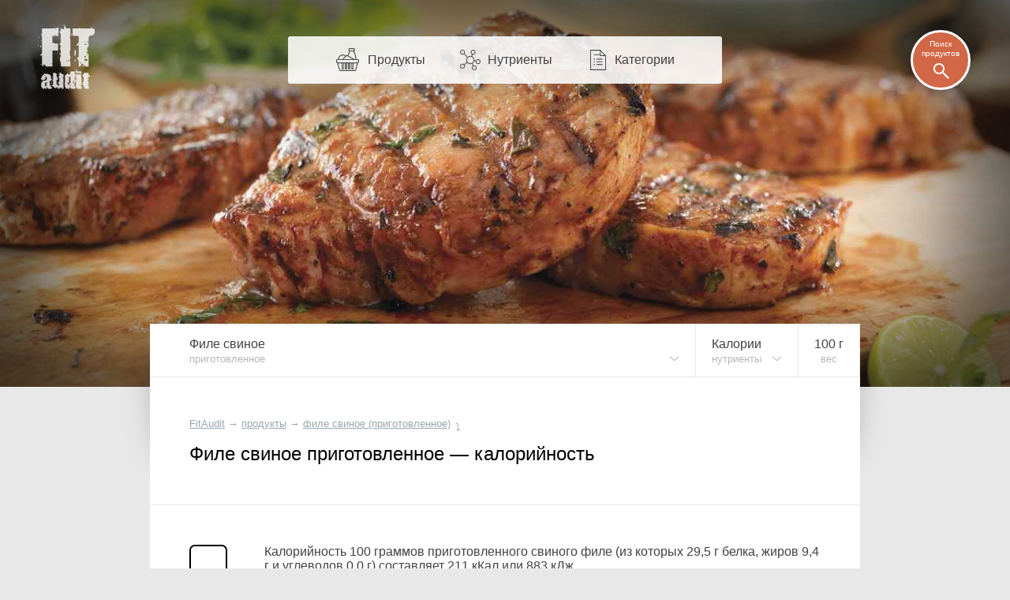

--- FILE ---
content_type: text/html; charset=UTF-8
request_url: https://fitaudit.ru/food/127136/calories
body_size: 16810
content:
<!DOCTYPE HTML>
<html lang="ru">

    <head>

        

        <title>
	    Филе свиное приготовленное — калорийность (сколько калорий в 100 граммах)
	
	
</title>
        <meta name="description" content="	Калорийность 100 граммов приготовленного свиного филе
	(из которых 29,5 г белка,
	жиров 9,4 г и
	углеводов 0,0 г)
	составляет 211 кКал
	или 883 кДж.
">
        <meta charset="utf-8" />
        <meta name="viewport" content="width=device-width, initial-scale=1, user-scalable=no" />

        <link rel="icon" href="https://fitaudit.ru/favicon.ico" type="image/x-icon">
        <link rel="stylesheet" href="https://fitaudit.ru/css/main.css?v=1551904730"/>

        
        <script defer src="https://ajax.googleapis.com/ajax/libs/jquery/1/jquery.min.js"></script>

        
        <script defer type="text/javascript" src="https://fitaudit.ru/js/parallax.min.js"></script>
        
        
        <meta name="csrf-token" id="csrf-token" content="1gcmVrmXtjSZ4o4EP4RFvdU2r9mfjmcENafBXHQ8">
        
        

        <script>
            var lang = 'ru',
            foodPath = 'https://fitaudit.ru/food'
        </script>
        

        
        <script defer src="https://cdn.jsdelivr.net/jquery.formstyler/1.7.8/jquery.formstyler.min.js"></script>

        
        <script defer src="https://fitaudit.ru/js/jquery-ui.min.js"></script>
        
        
        <script defer src="https://fitaudit.ru/js/jquery.ui.touch-punch.min.js"></script>
        
        

        
        <script defer src="https://cdnjs.cloudflare.com/ajax/libs/typeahead.js/0.11.1/typeahead.bundle.min.js"></script>

        
        

        	<link hreflang="ru" rel="alternate" href="https://fitaudit.ru/food/127136/calories" />
<link hreflang="en" rel="alternate" href="https://fitaudit.com/food/127136/calories" />      


        
        
        
        
        
        
        
        
        
        
        
        

        
        


        

    </head>

    <body id="body">

        
        
        <!-- Yandex.Metrika counter -->
<script type="text/javascript">
    (function (d, w, c) {
        (w[c] = w[c] || []).push(function() {
            try {
                w.yaCounter43888129 = new Ya.Metrika({
                    id:43888129,
                    clickmap:true,
                    trackLinks:true,
                    accurateTrackBounce:true,
                    webvisor:true
                });
            } catch(e) { }
        });

        var n = d.getElementsByTagName("script")[0],
            s = d.createElement("script"),
            f = function () { n.parentNode.insertBefore(s, n); };
        s.type = "text/javascript";
        s.async = true;
        s.src = "https://mc.yandex.ru/metrika/watch.js";

        if (w.opera == "[object Opera]") {
            d.addEventListener("DOMContentLoaded", f, false);
        } else { f(); }
    })(document, window, "yandex_metrika_callbacks");
</script>
<noscript><div><img src="https://mc.yandex.ru/watch/43888129" style="position:absolute; left:-9999px;" alt="" /></div></noscript>
<!-- /Yandex.Metrika counter -->





        
        <script>objAdvertResponsive = {}</script>

        
        <div id="pr__mask"></div>

        
	<svg xmlns="http://www.w3.org/2000/svg" width="0" height="0" display="none">
	<symbol id="nrg-velo" viewBox="0 0 24 24">
		<path d="M 15 2 C 13.895431 2 13 2.8954305 13 4 C 13 5.1045695 13.895431 6 15 6 C 16.104569 6 17 5.1045695 17 4 C 17 2.8954305 16.104569 2 15 2 z M 12.09375 6 C 11.29375 6 10.7125 6.6 7.8125 9.5 C 6.7125 10.6 6.80625 11.9875 7.90625 12.6875 L 11 14.5 L 11 19 L 13 19 L 13 14.40625 C 13 13.884028 12.724101 13.317851 12.40625 13 L 11.28125 11.875 L 13.5 9.90625 L 15 11.5 C 15.3 11.9 15.8125 12.09375 16.3125 12.09375 L 20 12.09375 L 20 10.09375 L 16.90625 10.09375 L 16.90625 10 C 16.60625 10 16.4125 9.8875 16.3125 9.6875 C 13.8125 6.5875 13.39375 6 12.59375 6 L 12.09375 6 z M 6 14 C 3.8 14 2 15.8 2 18 C 2 20.2 3.8 22 6 22 C 8.2 22 10 20.2 10 18 C 10 15.8 8.2 14 6 14 z M 18 14 C 15.8 14 14 15.8 14 18 C 14 20.2 15.8 22 18 22 C 20.2 22 22 20.2 22 18 C 22 15.8 20.2 14 18 14 z M 6 15.59375 C 7.3 15.59375 8.40625 16.7 8.40625 18 C 8.40625 19.3 7.3 20.40625 6 20.40625 C 4.7 20.40625 3.59375 19.3 3.59375 18 C 3.59375 16.7 4.7 15.59375 6 15.59375 z M 18 15.59375 C 19.3 15.59375 20.40625 16.7 20.40625 18 C 20.40625 19.3 19.3 20.40625 18 20.40625 C 16.7 20.40625 15.59375 19.3 15.59375 18 C 15.59375 16.7 16.7 15.59375 18 15.59375 z"></path>
	</symbol>
</svg>
<svg xmlns="http://www.w3.org/2000/svg" width="0" height="0" display="none">
	<symbol id="nrg-swim" viewBox="0 0 24 24">
		<path d="M 18.5 6 C 17.119288 6 16 7.1192881 16 8.5 C 16 9.8807119 17.119288 11 18.5 11 C 19.880712 11 21 9.8807119 21 8.5 C 21 7.1192881 19.880712 6 18.5 6 z M 10.5625 6.625 C 10.028295 6.6182195 9.4880035 6.7601369 9 7.03125 L 5.5 9.15625 L 6.5 10.84375 L 10 8.75 L 10 8.78125 C 10.498657 8.5042181 11.0165 8.6053333 11.3125 9 L 11.3125 9.03125 C 11.727461 9.5593821 11.898157 9.7679717 12.34375 10.34375 L 6 14 C 6 14 6.8 15 8.5 15 C 11 15 11.4 13 17 13 L 15.59375 11.28125 C 15.59375 11.28125 14.013787 9.223331 12.90625 7.8125 C 12.897132 7.8003432 12.884274 7.7932208 12.875 7.78125 C 12.424503 7.1997731 11.775459 6.8180559 11.09375 6.6875 C 10.919814 6.6541891 10.740568 6.6272602 10.5625 6.625 z M 16.5 15 C 14.8 15 13.39375 15.49375 12.09375 16.09375 C 10.89375 16.59375 9.8 17 8.5 17 C 6.5 17 3.3 15.8125 2 15.3125 L 2 17.40625 C 3.7 18.10625 6.4 19 8.5 19 C 10.2 19 11.5125 18.50625 12.8125 17.90625 C 14.0125 17.40625 15.1 17 16.5 17 C 18.3 17 20.9 18.09375 22 18.59375 L 22 16.40625 C 20.6 15.80625 18.3 15 16.5 15 z"></path>
	</symbol>
</svg>
<svg xmlns="http://www.w3.org/2000/svg" width="0" height="0" display="none">
	<symbol id="nrg-run" viewBox="0 0 24 24">
		<path d="M 17 2 C 15.895431 2 15 2.8954305 15 4 C 15 5.1045695 15.895431 6 17 6 C 18.104569 6 19 5.1045695 19 4 C 19 2.8954305 18.104569 2 17 2 z M 10.875 5.21875 C 10.492665 5.254422 10.147111 5.3474057 9.84375 5.46875 L 9.78125 5.5 L 9.71875 5.53125 C 8.6783947 6.0987165 6.5625 7.09375 6.5625 7.09375 L 7.4375 8.90625 C 7.4375 8.90625 9.3829915 7.9766514 10.5625 7.34375 C 10.955779 7.1864386 11.163914 7.1468158 11.34375 7.21875 L 11.375 7.25 L 11.40625 7.25 L 12.375 7.53125 L 10.3125 11.1875 C 9.8125 12.0875 10.0125 13.20625 10.8125 13.90625 L 13.78125 16.03125 C 13.998633 16.314258 14.08125 16.65 13.90625 17 L 12 22 L 14.09375 22 L 15.8125 17.6875 C 16.2125 16.5875 15.99375 15.3 15.09375 14.5 L 13.375 12.78125 L 15.125 9.65625 L 15.46875 10.40625 L 15.5 10.4375 C 15.97814 11.501742 17.069038 12.09375 18.1875 12.09375 L 21.09375 12.09375 L 21.09375 10.09375 L 18.1875 10.09375 C 17.720833 10.09375 17.444971 9.9028492 17.3125 9.59375 L 17.28125 9.5625 L 16.5 7.96875 L 16.5 7.9375 C 16.210557 7.3586146 15.735135 6.8831927 15.15625 6.59375 L 15.125 6.59375 L 13.4375 5.78125 L 13.375 5.75 L 13.28125 5.75 L 12.0625 5.375 L 12 5.34375 L 12 5.375 C 11.611303 5.2319034 11.237554 5.1849234 10.875 5.21875 z M 9.59375 14.1875 L 9.3125 14.5625 C 9.0953376 14.833953 8.7666667 15 8.5 15 L 4 15 L 4 17 L 8.5 17 C 9.4333333 17 10.292162 16.541047 10.875 15.8125 L 10.90625 15.8125 L 11.1875 15.40625 L 9.59375 14.1875 z"></path>
	</symbol>
</svg>
<svg xmlns="http://www.w3.org/2000/svg" width="0" height="0" display="none">
	<symbol id="nrg-sleep" viewBox="0 0 24 24">
		<path d="M 3 2 L 3 4 L 9.125 4 L 3 11 L 3 13 L 12 13 L 12 11 L 5.875 11 L 12 4 L 12 2 L 3 2 z M 14 8 L 14 10 L 18.1875 10 L 14 15 L 14 17 L 21 17 L 21 15 L 16.84375 15 L 21 10 L 21 8 L 14 8 z M 6 15 L 6 17 L 9.03125 17 L 6 20 L 6 22 L 12 22 L 12 20 L 9.03125 20 L 12 17 L 12 15 L 6 15 z"></path>
	</symbol>
</svg>
<svg xmlns="http://www.w3.org/2000/svg" width="0" height="0" display="none">
	<symbol id="nrg-meditation" viewBox="0 0 24 24">
		<path d="M 11.59375 2 C 9.09375 2 6.8 3.0125 5 4.8125 C 3.1 6.7125 2 9.2 2 12 C 2 17.5 6.2875 22 11.6875 22 L 12 22 C 17.5 22 22 17.5 22 12 C 22 6.5 17.5 2 12 2 L 11.59375 2 z M 11.6875 4 C 13.8875 4 17 5.2 17 8 C 17 10.6 15 11.8 12.5 12 C 10.5 12.1 8.59375 13.1125 7.59375 14.8125 C 6.79375 16.2125 6.8875 17.49375 7.1875 18.59375 C 5.2875 17.09375 4 14.7 4 12 C 4 9.8 4.80625 7.6875 6.40625 6.1875 C 7.80625 4.7875 9.5875 4 11.6875 4 z M 12 6 C 10.895431 6 10 6.8954305 10 8 C 10 9.1045695 10.895431 10 12 10 C 13.104569 10 14 9.1045695 14 8 C 14 6.8954305 13.104569 6 12 6 z M 12 15 C 13.1 15 14 15.9 14 17 C 14 18.1 13.1 19 12 19 C 10.9 19 10 18.1 10 17 C 10 15.9 10.9 15 12 15 z"></path>
	</symbol>
</svg>
<svg xmlns="http://www.w3.org/2000/svg" width="0" height="0" display="none">
	<symbol id="nrg-rest" viewBox="0 0 24 24">
		<path d="M 11 2 L 7.625 9 L 10 9 L 10 17 L 11.75 17 L 12 16.84375 L 12 9 L 14.375 9 L 11 2 z M 9.40625 3.0625 L 2 7 L 6.4375 9 L 9.40625 3.0625 z M 12.59375 3.0625 L 15.5625 9 L 20 7 L 12.59375 3.0625 z M 20.5 13.125 L 11.75 18 L 2 18 L 2 20 L 4 20 L 4 22 L 6 22 L 6 20 L 18 20 L 18 22 L 20 22 L 20 20 L 22 20 L 22 18 L 20.9375 18 L 20.25 15.5625 L 21.5 14.875 L 20.5 13.125 z M 18.4375 16.5625 L 18.875 18 L 15.84375 18 L 18.4375 16.5625 z"></path>
	</symbol>
</svg>
<svg xmlns="http://www.w3.org/2000/svg" width="0" height="0" display="none">
	<symbol id="nrg-reading" viewBox="0 0 24 24">
		<path d="M20.09,4.786C19.084,4.268,17.818,4,16.444,4s-2.639,0.268-3.646,0.786C12.491,4.944,12.267,5.204,12,5.429 c-0.267-0.224-0.491-0.485-0.799-0.643C10.195,4.268,8.929,4,7.556,4S4.916,4.268,3.91,4.786C2.903,5.303,2,6.177,2,7.429v11.429V20 h1.111H10c0,0.552,0.895,1,2,1s2-0.448,2-1h6.889H22v-1.143V7.429C22,6.177,21.097,5.303,20.09,4.786z M7.515,17.132 c-1.406,0-2.654,0.329-3.515,0.852V7.218C4,7.213,4.095,6.897,4.732,6.56C5.37,6.223,6.386,5.979,7.515,5.979 S9.66,6.223,10.297,6.56c0.637,0.337,0.732,0.653,0.732,0.658v10.766C10.169,17.461,8.921,17.132,7.515,17.132z M20.008,18.047 c-0.86-0.526-2.107-0.856-3.512-0.856s-2.652,0.331-3.512,0.856V7.225c0-0.006,0.095-0.323,0.732-0.662 c0.637-0.339,1.652-0.584,2.78-0.584s2.143,0.245,2.78,0.584c0.637,0.339,0.732,0.656,0.732,0.662V18.047z"></path>
	</symbol>
</svg>
<svg xmlns="http://www.w3.org/2000/svg" width="0" height="0" display="none">
	<symbol id="nrg-sex" viewBox="0 0 24 24">
		<path d="M 4.375 5.125 C 4.375 5.125 2 8.4925926 2 12.5 C 2 15.533333 4.4666667 18 7.5 18 C 9.3561231 18 11.003558 17.068125 12 15.65625 C 12.996442 17.068125 14.643877 18 16.5 18 C 19.533333 18 22 15.533333 22 12.5 C 22 8.4925926 19.625 5.125 19.625 5.125 L 17.96875 6.28125 C 17.96875 6.28125 20 9.3074074 20 12.5 C 20 14.466667 18.466667 16 16.5 16 C 14.533333 16 13 14.466667 13 12.5 C 13 11.633333 13.33775 9.9350833 13.59375 9.59375 L 12 8.40625 L 10.40625 9.59375 C 10.66225 9.9350833 11 11.633333 11 12.5 C 11 14.466667 9.4666667 16 7.5 16 C 5.5333333 16 4 14.466667 4 12.5 C 4 9.3074074 6.03125 6.28125 6.03125 6.28125 L 4.375 5.125 z M 7.5 12 C 6.6715729 12 6 12.671573 6 13.5 C 6 14.328427 6.6715729 15 7.5 15 C 8.3284271 15 9 14.328427 9 13.5 C 9 12.671573 8.3284271 12 7.5 12 z M 16.5 12 C 15.671573 12 15 12.671573 15 13.5 C 15 14.328427 15.671573 15 16.5 15 C 17.328427 15 18 14.328427 18 13.5 C 18 12.671573 17.328427 12 16.5 12 z"></path>
	</symbol>
</svg>
<svg xmlns="http://www.w3.org/2000/svg" width="0" height="0" display="none">
	<symbol id="nrg-yoga" viewBox="0 0 24 24">
		<path d="M 5.96875 5 C 4.8642415 5.0116054 3.9883946 5.9267415 4 7.03125 C 4.0116054 8.1357585 4.9267415 9.0116054 6.03125 9 C 7.1357585 8.9883946 8.0116054 8.0732585 8 6.96875 C 7.9883946 5.8642415 7.0732585 4.9883946 5.96875 5 z M 13.15625 5.65625 C 13.15625 5.65625 12.169 6.66925 11.875 7.03125 C 11.304 7.73525 9.8235 8.58925 9.5625 8.65625 C 8.8145 8.84825 8.14975 9.12 7.59375 9.5 C 6.58675 10.189 6.49275 11.65725 7.34375 12.53125 L 10.15625 15.40625 C 10.63625 15.90025 11.326 16.11275 12 15.96875 L 16.4375 12.75 L 21 10 L 20.4375 8.0625 C 19.4865 8.5565 16.336 10.437 15.25 11 L 12.21875 13.125 L 10 10.90625 C 10 10.90625 12.16175 9.787 13.34375 8.375 C 13.64275 8.018 14.625 7 14.625 7 L 13.15625 5.65625 z M 2 17 L 2 19 L 22 19 L 22 17 L 2 17 z"></path>
	</symbol>
</svg>
<svg xmlns="http://www.w3.org/2000/svg" width="0" height="0" display="none">
	<symbol id="nrg-dance" viewBox="0 0 24 24">
		<path d="M 9 2 C 7.8954305 2 7 2.8954305 7 4 C 7 5.1045695 7.8954305 6 9 6 C 10.104569 6 11 5.1045695 11 4 C 11 2.8954305 10.104569 2 9 2 z M 11.59375 6.1875 C 11.441202 6.1861395 11.278736 6.2142769 11.125 6.25 L 11.125 6.21875 L 10.96875 6.25 L 8.84375 6.625 L 8.75 6.625 L 8.6875 6.65625 C 8.1977633 6.8194956 7.7172308 7.1429038 7.375 7.65625 L 7.34375 7.6875 L 7.3125 7.71875 L 5.9375 10.21875 L 5.90625 10.21875 L 5.90625 10.25 C 5.7149497 10.632601 5.2990561 10.826874 4.8125 10.71875 L 3.0625 10.25 L 2.53125 12.15625 L 4.34375 12.65625 L 4.375 12.6875 C 5.6731796 12.975984 7.0368079 12.376609 7.65625 11.1875 L 7.6875 11.1875 C 7.691 11.1806 7.68405 11.16316 7.6875 11.15625 L 8 10.59375 L 8 13.90625 L 6.40625 16.3125 C 6.00625 16.9125 5.9875 17.5875 6.1875 18.1875 L 7.8125 22 L 9.90625 22 L 8.3125 17.8125 C 8.2125 17.5125 8.20625 17.2 8.40625 17 L 9.6875 15.0625 L 10 15 L 10 16.09375 C 10 16.915972 10.310924 17.685529 10.8125 18.3125 L 13.21875 21.3125 L 14.78125 20.0625 L 12.40625 17.09375 L 12.375 17.0625 C 12.076576 16.689471 12 16.471528 12 16.09375 L 12 14.59375 L 12 8.65625 L 12.625 9.25 L 12.65625 9.25 C 13.671863 10.120525 15.175331 10.292762 16.34375 9.5625 L 16.375 9.53125 L 16.40625 9.5 L 17.59375 8.59375 L 16.40625 7 L 15.28125 7.84375 C 14.859657 8.1072457 14.349516 8.0592595 13.96875 7.75 L 13.9375 7.75 L 12.8125 6.6875 C 12.8026 6.67759 12.79144 6.66595 12.78125 6.65625 C 12.478363 6.3679873 12.051395 6.1915815 11.59375 6.1875 z M 18 11.1875 L 18 12.0625 A 0.50005 0.50005 0 0 0 18 12.1875 L 18 13 L 18 15.25 C 17.838683 15.238477 17.677778 15.268056 17.5 15.3125 C 16.7 15.5125 16 16.20625 16 16.90625 C 16 17.60625 16.7 18.0125 17.5 17.8125 C 18.232927 17.629268 18.865077 17.013091 18.96875 16.375 A 0.50005 0.50005 0 0 0 19 16.28125 C 19.001553 16.262066 18.999476 16.237955 19 16.21875 A 0.50005 0.50005 0 0 0 19 16.1875 L 19 13.125 C 20.697779 13.553367 21 15 21 15 L 21 14 C 21 12.6 19.9 11.1875 18 11.1875 z"></path>
	</symbol>
</svg>
<svg xmlns="http://www.w3.org/2000/svg" width="0" height="0" display="none">
	<symbol id="nrg-walk" viewBox="0 0 24 24">
		<path d="M 13 2 C 11.895431 2 11 2.8954305 11 4 C 11 5.1045695 11.895431 6 13 6 C 14.104569 6 15 5.1045695 15 4 C 15 2.8954305 14.104569 2 13 2 z M 11.46875 7.03125 C 11.265471 7.0442172 11.046955 7.0741987 10.84375 7.125 L 10.8125 7.125 L 8.71875 7.75 C 7.8010465 8.012201 7.0620616 8.5944076 6.5625 9.34375 L 5.15625 11.4375 L 6.84375 12.5625 L 8.21875 10.46875 C 8.5191884 10.018092 8.7989535 9.794049 9.28125 9.65625 L 10.3125 9.34375 L 9.59375 12.6875 C 9.39375 13.3875 9.69375 14.09375 10.09375 14.59375 L 12.9375 17.71875 L 13.09375 17.90625 L 14.59375 22 L 16.6875 22 C 16.2875 21 15.30625 18.5125 14.90625 17.3125 L 12.5625 13.90625 L 12.5 13.59375 L 13.21875 10.375 L 13.5625 11.15625 C 13.5711 11.17908 13.58476 11.19623 13.59375 11.21875 C 14.010889 12.263648 14.876477 12.981023 15.84375 13.34375 L 15.875 13.34375 L 17.6875 13.9375 L 18.3125 12.0625 L 16.5625 11.46875 C 16.5448 11.46215 16.54845 11.44421 16.53125 11.4375 C 15.953953 11.212372 15.626064 10.940338 15.4375 10.4375 L 15.4375 10.40625 L 15.40625 10.375 L 14.84375 9.15625 C 14.83555 9.133607 14.8212 9.116091 14.8125 9.09375 L 14.78125 9.09375 C 14.246566 7.74912 12.8917 6.9404794 11.46875 7.03125 z M 9.1875 15.3125 L 8.3125 18.1875 L 5.3125 22 L 7.59375 22 L 9.90625 19.40625 L 10.6875 17 L 9.1875 15.3125 z"></path>
	</symbol>
</svg>
<svg xmlns="http://www.w3.org/2000/svg" width="0" height="0" display="none">
	<symbol id="nrg-football" viewBox="0 0 24 24">
		<path d="M 12 2 C 6.5 2 2 6.5 2 12 C 2 17.5 6.5 22 12 22 C 17.5 22 22 17.5 22 12 C 22 6.5 17.5 2 12 2 z M 9.0625 4.5625 L 12 5.8125 L 14.9375 4.5625 C 16.16314 5.0521317 17.251109 5.8213421 18.09375 6.8125 C 18.098905 6.8185639 18.088612 6.8376707 18.09375 6.84375 L 17.90625 10.09375 L 19.96875 12.46875 C 19.888024 13.835539 19.46893 15.118354 18.78125 16.21875 L 15.59375 17 L 14 19.71875 C 13.356768 19.886897 12.694028 20 12 20 C 11.305972 20 10.643232 19.886897 10 19.71875 L 8.40625 17 L 5.21875 16.21875 C 4.5310697 15.118354 4.111976 13.835539 4.03125 12.46875 L 6.09375 10.09375 L 5.90625 6.8125 C 6.7488912 5.8213421 7.8368605 5.0521317 9.0625 4.5625 z M 12 8.1875 L 8 11.09375 L 9.59375 15.8125 L 14.40625 15.8125 L 16 11.09375 L 12 8.1875 z"></path>
	</symbol>
</svg>
<svg xmlns="http://www.w3.org/2000/svg" width="0" height="0" display="none">
	<symbol id="nrg-press" viewBox="0 0 24 24">
		<path d="M 3.9375 6 C 2.8335933 6.0382599 1.9617401 6.9585933 2 8.0625 C 2.0382599 9.1664067 2.9585933 10.03826 4.0625 10 C 5.1664067 9.9617401 6.0382599 9.0414067 6 7.9375 C 5.9617401 6.8335933 5.0414067 5.9617401 3.9375 6 z M 8.25 8.34375 C 7.527 8.3485312 6.91025 8.76525 6.5 9.65625 C 5.904 10.94925 6.3645 12.46775 6.1875 14.34375 C 6.1635 14.59375 4 18 4 18 L 6 18 C 6 18 7.87 15.483 8 15 L 8.125 12.15625 C 8.125 12.15625 14.493 14.765 15 15 C 16.727 15.8 21 18 21 18 L 22 16 L 15 12 C 15 12 14.428 10.30775 9 8.46875 C 8.74125 8.38125 8.491 8.3421563 8.25 8.34375 z M 2 19 L 2 21 L 22 21 L 22 19 L 2 19 z"></path>
	</symbol>
</svg>
<svg xmlns="http://www.w3.org/2000/svg" width="0" height="0" display="none">
	<symbol id="nrg-power" viewBox="0 0 24 24">
		<path d="M 4.9375 2 L 1.96875 2.5 L 3.15625 9.375 L 6.09375 8.875 L 5.59375 5.84375 C 6.0029181 5.7245824 6.4622246 5.6130994 7 5.5 L 7 7.09375 C 7 8.94375 7.7071527 10.707153 9 12 L 10 15.40625 L 8.03125 19 C 7.9874038 19.030482 7.9500962 19.071827 7.90625 19.09375 L 3.1875 22 L 6.90625 22 L 8.90625 20.6875 C 9.10625 20.5875 9.3 20.3875 9.5 20.1875 L 11.59375 17.8125 L 12.09375 17.59375 C 13.19375 17.19375 14.30625 17.19375 15.40625 17.59375 C 15.80625 17.69375 16.09375 18.1 16.09375 18.5 L 16.09375 22 L 18.09375 22 L 18.09375 18.59375 C 18.09375 17.29375 17.29375 16.2125 16.09375 15.8125 L 14.46875 15.25 L 15.25 11.71875 C 16.378764 10.456148 17 8.8168269 17 7.09375 L 17 5.5 C 17.507572 5.6067473 17.950618 5.6997591 18.34375 5.8125 L 17.84375 8.875 L 20.78125 9.40625 L 21.96875 2.5 L 19 2 L 18.53125 4.84375 C 17.036706 4.4173804 14.833772 4 12 4 C 9.1209756 4 6.900809 4.4423772 5.40625 4.875 L 4.9375 2 z M 12 5 C 13.112654 5 14.097946 5.0809062 15 5.1875 A 1.0001 1.0001 0 0 0 15 5.40625 L 15 7.09375 C 15 8.44375 14.500903 9.6865973 13.59375 10.59375 L 13.1875 11 L 10.8125 11 L 10.40625 10.59375 C 9.4990973 9.6865973 9 8.44375 9 7.09375 L 9 5.40625 A 1.0001 1.0001 0 0 0 9 5.1875 C 9.9020537 5.0809062 10.887346 5 12 5 z M 12 6 C 10.895431 6 10 6.8954305 10 8 C 10 9.1045695 10.895431 10 12 10 C 13.104569 10 14 9.1045695 14 8 C 14 6.8954305 13.104569 6 12 6 z"></path>
	</symbol>
</svg>
<svg xmlns="http://www.w3.org/2000/svg" width="0" height="0" display="none">
	<symbol id="nrg-jump" viewBox="0 0 24 24">
		<path d="M2.443,18c4.023,0,4.587-7,6.182-7c-0.212,2.759,0.731,3.089,0.731,4.55c0,1.108-1.102,1.084-1.102,2.309 c0,3.32-1.251,2.828-1.251,3.37c0,0.638,0.42,0.77,0.797,0.77c1.325,0,1.726-2.492,1.932-3.832c0.245-1.594,3.393-2.17,3.841-6.365 c0,0,1.273,1.178,3.346-0.022c0.362-1.481,1.514-2.041,1.514-2.041c-1.284,1.185-0.244,2.554-1.384,3.209 c-0.512,0.294-0.568,1.055-0.05,1.055s1.167-0.38,1.437-0.896c0.389-0.742,0.123-1.152,1.017-2.232 c1.458-1.762,0.786-3.918,1.74-3.846c0.548,0.609,1.586,0.279,1.586,0.279l1.05,0.147c0,0,0.26-0.571,0.096-0.846 c-0.536-0.901-0.634-2.026-2.842-2.959c-0.394-1.119-1.366-1.613-1.366-1.613s-0.336,0.736-0.23,1.284 c0.098,0.505,0.539,1.025,0.539,1.025S19.355,7,18.236,7c-1.317,0-3.284-3-6.246-3C5.791,4,4.943,15.483,2.86,16.64 C1.573,17.355,0,15.819,0,15.819S0.677,18,2.443,18z"></path>
	</symbol>
</svg>





	<noscript>
	<style>
		/* Работает с отключенным js */
		#fixmixed {
			z-index: -1;
			position: relative;
			/**/
			background: url(/img/bgfood/127136.jpg) 50% 50% #606060;
			/**/
			background-position-y: calc(50% - 35px);
			background-position-y: -moz-calc(50% - 35px);
			background-position-y: -webkit-calc(50% - 35px);
			/**/
			-webkit-background-size: cover; /*100% auto;*/
			-moz-background-size: cover; /*100% auto;*/
			-o-background-size: cover; /*100% auto;*/
			background-size: cover; /*100% auto;*/
			/**/
			/*box-shadow: inset 0 0 193px 82px rgba(0, 0, 0, 0.8);
			-webkit-box-shadow: inset 0 0 193px 82px rgba(0, 0, 0, 0.8);
			-moz-box-shadow: inset 0 0 193px 82px rgba(0, 0, 0, 0.8);*/
			/*
			position: absolute;
		    top: 0;
		    right: 0;
		    left: 0;
		    */
		}
		/*
		@media  only screen and (max-width: 1400px) {
			#fixmixed {
				box-shadow: inset 0 0 160px 55px rgba(0, 0, 0, 0.8);
				-webkit-box-shadow: inset 0 0 160px 55px rgba(0, 0, 0, 0.8);
				-moz-box-shadow: inset 0 0 160px 55px rgba(0, 0, 0, 0.8);
			}
		}
		@media  only screen and (max-width: 900px) {
			#fixmixed {
				box-shadow: inset 0 0 160px 45px rgba(0, 0, 0, 0.8);
				-webkit-box-shadow: inset 0 0 160px 45px rgba(0, 0, 0, 0.8);
				-moz-box-shadow: inset 0 0 160px 45px rgba(0, 0, 0, 0.8);
			}
		}
		@media  only screen and (max-width: 450px) {
			#fixmixed {
				box-shadow: inset 0 0 130px 20px rgba(0, 0, 0, 0.8);
				-webkit-box-shadow: inset 0 0 130px 20px rgba(0, 0, 0, 0.8);
				-moz-box-shadow: inset 0 0 130px 20px rgba(0, 0, 0, 0.8);
			}
		}*/
	</style>
</noscript>


<div id="fixmixed" class="" data-parallax="scroll" data-speed="0.5" data-image-src="/img/bgfood/127136.jpg">
</div>

	<header id="mhead">

	<a href="/" class="mhead__logo">
	</a>

	<ul class="mhead__mn pr__arrow_down_right">
		<li class="mhead__limenu"><span class="mhead__mn_icnmenu">Меню</span></li>

		<li><a href="https://fitaudit.ru/food" class="mhead__mn_icnfood">Продукты</a></li>
		<li><a href="https://fitaudit.ru/nutrients" class="mhead__mn_icnnutr">Нутриенты</a></li>
		<li><a href="https://fitaudit.ru/categories" class="mhead__mn_icnctgr">Категории</a></li>
	</ul>

	<div class="mhead__find js__th_form__show">
		<span class="mhead__find_desc">Поиск продуктов</span>
	</div>

	<form class="th_form" role="search" method="get" action="https://fitaudit.ru/search">
	<input id="js__th_search" type="search" name="query" class="th_search" placeholder="Поиск продуктов" autocomplete="off">
	<input class="" type="submit" value="Find" style="display:none;">
	<div class="th_form__close js__th_form__close"></div>

	

</form>
	
</header>
	<noscript>
	<style>
		/* Работает с отключенным js */
		/* (отображение скрытых меню) */
		#flhead .flhead_item__filled:hover .flhead_submenu {
			display: block;
		}
	</style>
</noscript>








<nav id="flhead" class="pr__cwrap">
	<ul class="flhead_items">
		



		
		
		<li class="flhead_item  flhead_item__food  flhead_item__filled  pr__brd_r  pr__ind_c_left  flhead_item__indent_r"  style="background-image: url(/img/flist/127136.jpg);">
			
			<div class="flhead_item__content">
				<div>Филе свиное</div>
									<div class="pr__note">приготовленное</div>
							</div>

			
			<ul class="flhead_submenu">
				
																					<li>
							<a href="https://fitaudit.ru/food/102585/calories"
							class="flhead_submenu__food_item  flhead_item__food_imged  pr__ind_c_left  flhead_item__indent_r"
							style="background-image: url(/img/flist/102585.jpg);">
								<div class="flhead_submenu__food_item_content">
									<div>Курица</div>
																			<div class="pr__note">жареная</div>
																	</div>
							</a>
						</li>
																										<li>
							<a href="https://fitaudit.ru/food/102588/calories"
							class="flhead_submenu__food_item  flhead_item__food_imged  pr__ind_c_left  flhead_item__indent_r"
							style="background-image: url(/img/flist/102588.jpg);">
								<div class="flhead_submenu__food_item_content">
									<div>Курица</div>
																			<div class="pr__note">запечённая</div>
																	</div>
							</a>
						</li>
																										<li>
							<a href="https://fitaudit.ru/food/102591/calories"
							class="flhead_submenu__food_item  flhead_item__food_imged  pr__ind_c_left  flhead_item__indent_r"
							style="background-image: url(/img/flist/102591.jpg);">
								<div class="flhead_submenu__food_item_content">
									<div>Курица</div>
																			<div class="pr__note">варёная или тушёная</div>
																	</div>
							</a>
						</li>
																										<li>
							<a href="https://fitaudit.ru/food/102582/calories"
							class="flhead_submenu__food_item  flhead_item__food_imged  pr__ind_c_left  flhead_item__indent_r"
							style="background-image: url(/img/flist/102582.jpg);">
								<div class="flhead_submenu__food_item_content">
									<div>Курица</div>
																			<div class="pr__note">сырое куриное мясо</div>
																	</div>
							</a>
						</li>
																											
								<li>
					<a href="https://fitaudit.ru/food#pkrw"
					class="flhead_submenu__food_item  flhead_item__food_imged  pr__ind_c_left  flhead_item__indent_r  flhead_submenu__food_item_sub_cat
					 flhead_submenu__food_item_sub_cat_first ">
						<div class="flhead_submenu__food_item_content">
							<div>← Свинина</div>
													</div>
					</a>
				</li>
								<li>
					<a href="https://fitaudit.ru/food#pkck"
					class="flhead_submenu__food_item  flhead_item__food_imged  pr__ind_c_left  flhead_item__indent_r  flhead_submenu__food_item_sub_cat
					">
						<div class="flhead_submenu__food_item_content">
							<div>← Свинина</div>
													</div>
					</a>
				</li>
								<li>
					<a href="https://fitaudit.ru/food"
					class="flhead_submenu__food_item  flhead_item__food_imged  pr__ind_c_left  flhead_item__indent_r  flhead_submenu__food_item_sub_cat">
						<div class="flhead_submenu__food_item_content">
							<div>← Все продукты</div>
						</div>
					</a>
				</li>

																																																													<li>
							<a href="https://fitaudit.ru/food/102445/calories"
							class="flhead_submenu__food_item  flhead_item__food_imged  pr__ind_c_left  flhead_item__indent_r  flhead_submenu__food_item_sub_food
							 flhead_submenu__food_item_sub_food_first "
							style="background-image: url(/img/flist/102445.jpg);">
								<div class="flhead_submenu__food_item_content">
									<div>Куриный фарш</div>
																			<div class="pr__note">сырой</div>
																	</div>
							</a>
						</li>
																												
			</ul>
		</li>



		<li class="flhead_item  flhead_item__chem  flhead_item__filled  pr__brd_r  flhead_item__indent_c">
			
			<div class="flhead_item__content">
									Калории								<div class="pr__note">нутриенты</div>
			</div>

			<ul class="flhead_submenu"> 														    						<li>
				    									<a class="flhead_submenu__item  flhead_item__indent_c"
								href="https://fitaudit.ru/food/127136">
								Состав, пищевая ценность
							</a>
						</li>
																				<li>
														<div class="flhead_submenu__item  flhead_item__indent_c">
								Калории
							</div>
						</li>
																			    						<li>
				    									<a class="flhead_submenu__item  flhead_item__indent_c"
								href="https://fitaudit.ru/food/127136/vitamins">
								Витамины
							</a>
						</li>
																			    						<li>
				    									<a class="flhead_submenu__item  flhead_item__indent_c"
								href="https://fitaudit.ru/food/127136/amino">
								Аминокислоты
							</a>
						</li>
																			    						<li>
				    									<a class="flhead_submenu__item  flhead_item__indent_c"
								href="https://fitaudit.ru/food/127136/minerals">
								Минералы
							</a>
						</li>
																			    						<li>
				    									<a class="flhead_submenu__item  flhead_item__indent_c"
								href="https://fitaudit.ru/food/127136/protein">
								Белки
							</a>
						</li>
																			    						<li>
				    									<a class="flhead_submenu__item  flhead_item__indent_c"
								href="https://fitaudit.ru/food/127136/fat">
								Жиры
							</a>
						</li>
																			    						<li>
				    									<a class="flhead_submenu__item  flhead_item__indent_c"
								href="https://fitaudit.ru/food/127136/carbohydrate">
								Углеводы
							</a>
						</li>
												</ul>

		</li>
		





		





		





				<li class="flhead_item  flhead_item__msr  pr__brd_r">
			<a href="#msr" class="flhead_item__content  js_modal__open  flhead_item__indent_c">
				<span class="js_msr">100</span> г				<div class="pr__note">вес</div>
			</a>
		</li>
		



	</ul>
</nav>
	<main id="cbox" class="cbox__shortshadow pr__wide_top_shadow pr__cwrap">
		<article>
			<header class="pr__brick pr__ind_c pr__brd_b">

					<ul id="bread-crumbs" itemscope="" itemtype="http://schema.org/BreadcrumbList">

	 <li 	 itemprop="itemListElement" itemscope="" itemtype="http://schema.org/ListItem">
		<a href="https://fitaudit.ru" itemprop="url">
			<span itemprop="name">FitAudit</span
		></a>
		<meta itemprop="position" content="1">
				→
			</li

	 ><li 	 itemprop="itemListElement" itemscope="" itemtype="http://schema.org/ListItem">
		<a href="https://fitaudit.ru/food" itemprop="url">
			<span itemprop="name">продукты</span
		></a>
		<meta itemprop="position" content="2">
				→
			</li

	 ><li 	 itemprop="itemListElement" itemscope="" itemtype="http://schema.org/ListItem">
		<a href="https://fitaudit.ru/food/127136" itemprop="url">
			<span itemprop="name">филе свиное (приготовленное)</span
		></a>
		<meta itemprop="position" content="3">
				<span class="bcrumbs_arrow_down">⤵</span> 
		
		
			</li
	>
</ul>
										<h1>Филе свиное приготовленное — калорийность</h1>
					
					
					

					


				
			</header>
			<section>
				<p id="cal_bx" class="pr__brick pr__ind_c pr__brd_b pr__ind_endline">
	<span class="cal_bx__wrap">

		Калорийность <span class="js_msr">100</span> граммов приготовленного свиного филе
	(из которых <span class="js__msr_cc" data-fa='{"msr":{"val":"29.47","round":"1","unit":"г","use":"inline"}}'>29,5 г</span> белка,
	жиров <span class="js__msr_cc" data-fa='{"msr":{"val":"9.44","round":"1","unit":"г","use":"inline"}}'>9,4 г</span> и
	углеводов <span class="js__msr_cc" data-fa='{"msr":{"val":"0","round":"1","unit":"г","use":"inline"}}'>0,0 г</span>)
	составляет <span class="js__msr_cc" data-fa='{"msr":{"val":"211","round":"0","unit":"кКал","use":"inline"}}'>211 кКал</span>
	или <span class="js__msr_cc" data-fa='{"msr":{"val":"883","round":"0","unit":"кДж","use":"inline"}}'>883 кДж</span>.

		<br>

		<span class="cal_bx__calories">
			<span class="cal_bx__calories_mnt">
				211 кКал			</span>
			<a href="#msr" class="cal_bx__calories_mnt_sel pr__arrow_down js_modal__open">
				на <span class="js_msr">100</span> г			</a>
		</span>

					это 9.2% от средней <a href="#norm" class="js_modal__open modal__dotlink">суточной нормы</a>.
			
		
		<span class="cal_bx__diagram">
															<span style="height:5%;"></span>
																<span style="height:5%;"></span>
																<span style="height:5%;"></span>
																<span style="height:5%;"></span>
																<span style="height:5%;"></span>
																<span style="height:5%;"></span>
																<span style="height:5%;"></span>
																<span style="height:5%;"></span>
																<span style="height:5%;"></span>
																<span style="height:5%;"></span>
																<span style="height:5%;"></span>
																<span style="height:5%;"></span>
																<span style="height:5%;"></span>
																<span style="height:5%;"></span>
																<span style="height:5%;"></span>
																<span style="height:5%;"></span>
																<span style="height:5%;"></span>
																<span style="height:5%;"></span>
																						<span class="pr__energy" style="height:5%;"></span>
																					<span class="pr__energy" style="height:5%;"></span>
							
						
		</span>

	</span>
</p>








				
				
				<div id="adv_calories__main" class="adv__js_visible  pr__ind_endline"></div>

		<script>objAdvertResponsive['adv_calories__main'] = true</script>
	

									<h2 class="pr__brick pr__ind_c pr__ind_head">

		Как сжечь калории из <span class="js_msr">100</span> г приготовленного свиного филе
	
</h2>
<p class="pr__brick pr__ind_c pr__ind_c_mtop pr__brd_b">


	
	
		Например, чтобы сжечь все калории из <span class="js_msr">100</span> граммов приготовленного свиного филе, понадобятся
		<span class="js__msr_cc" data-fa='{"msr":{"val":"17","use":"msrTimeInline"}}'>17 минут</span> бега
		или
		<span class="js__msr_cc" data-fa='{"msr":{"val":"201","use":"msrTimeInline"}}'>3 часа 21 минута</span> сна.

	
</p>					<table class="tbl energy_tbl tbl-wide pr__tbrick">
	<tbody>
	    <tr class="table-title-bricked">
	    	<th class="tbl-pos">
	    		<span class="tbl-pos-in"></span>
	    	</th>
	        <th class="tbl-name" colspan="2">Деятельность</th>
	        <th class="tbl-chart-descr">
	        	<span class="tbl-chart-descr-text">

	        			        		<span class="energy_tbl__txt_hid">Калорийность </span>на сутки
					
	        	</span>
	        	<a href="#msr" class="measure-tbl-selector pr__arrow_down js_modal__open">на <span class="js_msr">100</span> г </a>
	        </th>
	    </tr>




		
		<tr class="js__msr_cc"
	        data-fa='{"msr":{
	        "val":"201",
	        "use":"chartEnergy"
	    	}}'>
			<td class="tbl-pos"><!-- 1 -->
				<span class="energy_tbl-icon">
					<svg>
						<use xmlns:xlink="http://www.w3.org/1999/xlink" xlink:href="#nrg-sleep"></use>
					</svg>
				</span>
			</td>

		    <td class="tbl-name">
		    	<span>
		    		Сон		    		
		    	</span>
		    </td>

		    <td class="tbl-value">
		    	<span>3</span><span class="tbl-msr"> ч </span>
		    	<span>21</span><span class="tbl-msr"> мин </span>
		    </td>

		    <td class="tbl-chart-bg">

		    	<span class="tbl-chart pr__energy tip"
		    	style="width:14%"
		    	tip="14% от полного дня ">
		    	</span>

		    		        	
	        	<span class="tbl-dnorm " style="">
	        		14%
	        	</span>

	        	
		    </td>
		</tr>


		
		<tr class="js__msr_cc"
	        data-fa='{"msr":{
	        "val":"180",
	        "use":"chartEnergy"
	    	}}'>
			<td class="tbl-pos"><!-- 1 -->
				<span class="energy_tbl-icon">
					<svg>
						<use xmlns:xlink="http://www.w3.org/1999/xlink" xlink:href="#nrg-meditation"></use>
					</svg>
				</span>
			</td>

		    <td class="tbl-name">
		    	<span>
		    		Медитация		    		
		    	</span>
		    </td>

		    <td class="tbl-value">
		    	<span>3</span><span class="tbl-msr"> ч </span>
		    	<span>00</span><span class="tbl-msr"> мин </span>
		    </td>

		    <td class="tbl-chart-bg">

		    	<span class="tbl-chart pr__energy tip"
		    	style="width:13%"
		    	tip="13% от полного дня ">
		    	</span>

		    		        	
	        	<span class="tbl-dnorm " style="">
	        		13%
	        	</span>

	        	
		    </td>
		</tr>


		
		<tr class="js__msr_cc"
	        data-fa='{"msr":{
	        "val":"165",
	        "use":"chartEnergy"
	    	}}'>
			<td class="tbl-pos"><!-- 1 -->
				<span class="energy_tbl-icon">
					<svg>
						<use xmlns:xlink="http://www.w3.org/1999/xlink" xlink:href="#nrg-rest"></use>
					</svg>
				</span>
			</td>

		    <td class="tbl-name">
		    	<span>
		    		Отдых		    		
		    	</span>
		    </td>

		    <td class="tbl-value">
		    	<span>2</span><span class="tbl-msr"> ч </span>
		    	<span>45</span><span class="tbl-msr"> мин </span>
		    </td>

		    <td class="tbl-chart-bg">

		    	<span class="tbl-chart pr__energy tip"
		    	style="width:11%"
		    	tip="11% от полного дня ">
		    	</span>

		    		        	
	        	<span class="tbl-dnorm " style="">
	        		11%
	        	</span>

	        	
		    </td>
		</tr>


		
		<tr class="js__msr_cc"
	        data-fa='{"msr":{
	        "val":"139",
	        "use":"chartEnergy"
	    	}}'>
			<td class="tbl-pos"><!-- 1 -->
				<span class="energy_tbl-icon">
					<svg>
						<use xmlns:xlink="http://www.w3.org/1999/xlink" xlink:href="#nrg-reading"></use>
					</svg>
				</span>
			</td>

		    <td class="tbl-name">
		    	<span>
		    		Чтение книг, Интернет		    		
		    	</span>
		    </td>

		    <td class="tbl-value">
		    	<span>2</span><span class="tbl-msr"> ч </span>
		    	<span>19</span><span class="tbl-msr"> мин </span>
		    </td>

		    <td class="tbl-chart-bg">

		    	<span class="tbl-chart pr__energy tip"
		    	style="width:10%"
		    	tip="10% от полного дня ">
		    	</span>

		    		        	
	        	<span class="tbl-dnorm " style="">
	        		10%
	        	</span>

	        	
		    </td>
		</tr>


		
		<tr class="js__msr_cc"
	        data-fa='{"msr":{
	        "val":"86",
	        "use":"chartEnergy"
	    	}}'>
			<td class="tbl-pos"><!-- 1 -->
				<span class="energy_tbl-icon">
					<svg>
						<use xmlns:xlink="http://www.w3.org/1999/xlink" xlink:href="#nrg-sex"></use>
					</svg>
				</span>
			</td>

		    <td class="tbl-name">
		    	<span>
		    		Секс 		    		
		    	</span>
		    </td>

		    <td class="tbl-value">
		    	<span>1</span><span class="tbl-msr"> ч </span>
		    	<span>26</span><span class="tbl-msr"> мин </span>
		    </td>

		    <td class="tbl-chart-bg">

		    	<span class="tbl-chart pr__energy tip"
		    	style="width:6%"
		    	tip="6% от полного дня ">
		    	</span>

		    		        	
	        	<span class="tbl-dnorm " style="">
	        		6%
	        	</span>

	        	
		    </td>
		</tr>


		
		<tr class="js__msr_cc"
	        data-fa='{"msr":{
	        "val":"57",
	        "use":"chartEnergy"
	    	}}'>
			<td class="tbl-pos"><!-- 1 -->
				<span class="energy_tbl-icon">
					<svg>
						<use xmlns:xlink="http://www.w3.org/1999/xlink" xlink:href="#nrg-yoga"></use>
					</svg>
				</span>
			</td>

		    <td class="tbl-name">
		    	<span>
		    		Йога, пилатес		    		
		    	</span>
		    </td>

		    <td class="tbl-value">
		    	<span>0</span><span class="tbl-msr"> ч </span>
		    	<span>57</span><span class="tbl-msr"> мин </span>
		    </td>

		    <td class="tbl-chart-bg">

		    	<span class="tbl-chart pr__energy tip"
		    	style="width:4%"
		    	tip="4% от полного дня ">
		    	</span>

		    		        	
	        	<span class="tbl-dnorm " style="">
	        		4%
	        	</span>

	        	
		    </td>
		</tr>


		
		<tr class="js__msr_cc"
	        data-fa='{"msr":{
	        "val":"53",
	        "use":"chartEnergy"
	    	}}'>
			<td class="tbl-pos"><!-- 1 -->
				<span class="energy_tbl-icon">
					<svg>
						<use xmlns:xlink="http://www.w3.org/1999/xlink" xlink:href="#nrg-dance"></use>
					</svg>
				</span>
			</td>

		    <td class="tbl-name">
		    	<span>
		    		Танцы		    		
		    	</span>
		    </td>

		    <td class="tbl-value">
		    	<span>0</span><span class="tbl-msr"> ч </span>
		    	<span>53</span><span class="tbl-msr"> мин </span>
		    </td>

		    <td class="tbl-chart-bg">

		    	<span class="tbl-chart pr__energy tip"
		    	style="width:4%"
		    	tip="4% от полного дня ">
		    	</span>

		    		        	
	        	<span class="tbl-dnorm " style="">
	        		4%
	        	</span>

	        	
		    </td>
		</tr>


		
		<tr class="js__msr_cc"
	        data-fa='{"msr":{
	        "val":"47",
	        "use":"chartEnergy"
	    	}}'>
			<td class="tbl-pos"><!-- 1 -->
				<span class="energy_tbl-icon">
					<svg>
						<use xmlns:xlink="http://www.w3.org/1999/xlink" xlink:href="#nrg-walk"></use>
					</svg>
				</span>
			</td>

		    <td class="tbl-name">
		    	<span>
		    		Ходьба		    		
		    	</span>
		    </td>

		    <td class="tbl-value">
		    	<span>0</span><span class="tbl-msr"> ч </span>
		    	<span>47</span><span class="tbl-msr"> мин </span>
		    </td>

		    <td class="tbl-chart-bg">

		    	<span class="tbl-chart pr__energy tip"
		    	style="width:3%"
		    	tip="3% от полного дня ">
		    	</span>

		    		        	
	        	<span class="tbl-dnorm " style="">
	        		3%
	        	</span>

	        	
		    </td>
		</tr>


		
		<tr class="js__msr_cc"
	        data-fa='{"msr":{
	        "val":"28",
	        "use":"chartEnergy"
	    	}}'>
			<td class="tbl-pos"><!-- 1 -->
				<span class="energy_tbl-icon">
					<svg>
						<use xmlns:xlink="http://www.w3.org/1999/xlink" xlink:href="#nrg-football"></use>
					</svg>
				</span>
			</td>

		    <td class="tbl-name">
		    	<span>
		    		Футбол		    		
		    	</span>
		    </td>

		    <td class="tbl-value">
		    	<span>0</span><span class="tbl-msr"> ч </span>
		    	<span>28</span><span class="tbl-msr"> мин </span>
		    </td>

		    <td class="tbl-chart-bg">

		    	<span class="tbl-chart pr__energy tip"
		    	style="width:2%"
		    	tip="2% от полного дня ">
		    	</span>

		    		        	
	        	<span class="tbl-dnorm " style="">
	        		2%
	        	</span>

	        	
		    </td>
		</tr>


		
		<tr class="js__msr_cc"
	        data-fa='{"msr":{
	        "val":"27",
	        "use":"chartEnergy"
	    	}}'>
			<td class="tbl-pos"><!-- 1 -->
				<span class="energy_tbl-icon">
					<svg>
						<use xmlns:xlink="http://www.w3.org/1999/xlink" xlink:href="#nrg-swim"></use>
					</svg>
				</span>
			</td>

		    <td class="tbl-name">
		    	<span>
		    		Плавание		    		
		    	</span>
		    </td>

		    <td class="tbl-value">
		    	<span>0</span><span class="tbl-msr"> ч </span>
		    	<span>27</span><span class="tbl-msr"> мин </span>
		    </td>

		    <td class="tbl-chart-bg">

		    	<span class="tbl-chart pr__energy tip"
		    	style="width:2%"
		    	tip="2% от полного дня ">
		    	</span>

		    		        	
	        	<span class="tbl-dnorm " style="">
	        		2%
	        	</span>

	        	
		    </td>
		</tr>


		
		<tr class="js__msr_cc"
	        data-fa='{"msr":{
	        "val":"25",
	        "use":"chartEnergy"
	    	}}'>
			<td class="tbl-pos"><!-- 1 -->
				<span class="energy_tbl-icon">
					<svg>
						<use xmlns:xlink="http://www.w3.org/1999/xlink" xlink:href="#nrg-press"></use>
					</svg>
				</span>
			</td>

		    <td class="tbl-name">
		    	<span>
		    		Тренировка пресса		    		
		    	</span>
		    </td>

		    <td class="tbl-value">
		    	<span>0</span><span class="tbl-msr"> ч </span>
		    	<span>25</span><span class="tbl-msr"> мин </span>
		    </td>

		    <td class="tbl-chart-bg">

		    	<span class="tbl-chart pr__energy tip"
		    	style="width:2%"
		    	tip="2% от полного дня ">
		    	</span>

		    		        	
	        	<span class="tbl-dnorm " style="">
	        		2%
	        	</span>

	        	
		    </td>
		</tr>


		
		<tr class="js__msr_cc"
	        data-fa='{"msr":{
	        "val":"24",
	        "use":"chartEnergy"
	    	}}'>
			<td class="tbl-pos"><!-- 1 -->
				<span class="energy_tbl-icon">
					<svg>
						<use xmlns:xlink="http://www.w3.org/1999/xlink" xlink:href="#nrg-power"></use>
					</svg>
				</span>
			</td>

		    <td class="tbl-name">
		    	<span>
		    		Силовая тренировка		    		
		    	</span>
		    </td>

		    <td class="tbl-value">
		    	<span>0</span><span class="tbl-msr"> ч </span>
		    	<span>24</span><span class="tbl-msr"> мин </span>
		    </td>

		    <td class="tbl-chart-bg">

		    	<span class="tbl-chart pr__energy tip"
		    	style="width:2%"
		    	tip="2% от полного дня ">
		    	</span>

		    		        	
	        	<span class="tbl-dnorm " style="">
	        		2%
	        	</span>

	        	
		    </td>
		</tr>


		
		<tr class="js__msr_cc"
	        data-fa='{"msr":{
	        "val":"23",
	        "use":"chartEnergy"
	    	}}'>
			<td class="tbl-pos"><!-- 1 -->
				<span class="energy_tbl-icon">
					<svg>
						<use xmlns:xlink="http://www.w3.org/1999/xlink" xlink:href="#nrg-velo"></use>
					</svg>
				</span>
			</td>

		    <td class="tbl-name">
		    	<span>
		    		Езда на велосипеде		    		
		    	</span>
		    </td>

		    <td class="tbl-value">
		    	<span>0</span><span class="tbl-msr"> ч </span>
		    	<span>23</span><span class="tbl-msr"> мин </span>
		    </td>

		    <td class="tbl-chart-bg">

		    	<span class="tbl-chart pr__energy tip"
		    	style="width:2%"
		    	tip="2% от полного дня ">
		    	</span>

		    		        	
	        	<span class="tbl-dnorm " style="">
	        		2%
	        	</span>

	        	
		    </td>
		</tr>


		
		<tr class="js__msr_cc"
	        data-fa='{"msr":{
	        "val":"18",
	        "use":"chartEnergy"
	    	}}'>
			<td class="tbl-pos"><!-- 1 -->
				<span class="energy_tbl-icon">
					<svg>
						<use xmlns:xlink="http://www.w3.org/1999/xlink" xlink:href="#nrg-jump"></use>
					</svg>
				</span>
			</td>

		    <td class="tbl-name">
		    	<span>
		    		Прыжки на скакалке		    		
		    	</span>
		    </td>

		    <td class="tbl-value">
		    	<span>0</span><span class="tbl-msr"> ч </span>
		    	<span>18</span><span class="tbl-msr"> мин </span>
		    </td>

		    <td class="tbl-chart-bg">

		    	<span class="tbl-chart pr__energy tip"
		    	style="width:1%"
		    	tip="1% от полного дня ">
		    	</span>

		    		        	
	        	<span class="tbl-dnorm " style="">
	        		1%
	        	</span>

	        	
		    </td>
		</tr>


		
		<tr class="js__msr_cc"
	        data-fa='{"msr":{
	        "val":"17",
	        "use":"chartEnergy"
	    	}}'>
			<td class="tbl-pos"><!-- 1 -->
				<span class="energy_tbl-icon">
					<svg>
						<use xmlns:xlink="http://www.w3.org/1999/xlink" xlink:href="#nrg-run"></use>
					</svg>
				</span>
			</td>

		    <td class="tbl-name">
		    	<span>
		    		Бег		    		
		    	</span>
		    </td>

		    <td class="tbl-value">
		    	<span>0</span><span class="tbl-msr"> ч </span>
		    	<span>17</span><span class="tbl-msr"> мин </span>
		    </td>

		    <td class="tbl-chart-bg">

		    	<span class="tbl-chart pr__energy tip"
		    	style="width:1%"
		    	tip="1% от полного дня ">
		    	</span>

		    		        	
	        	<span class="tbl-dnorm " style="">
	        		1%
	        	</span>

	        	
		    </td>
		</tr>


	</tbody>
</table>



<table class="tbl energy_tbl tbl-wide pr__tbrick pr__ind_endline scale_24 pr__tbrick_nobord">
	<tbody>
		<tr>
			<td class="tbl-pos">
				<span class="tbl-pos-in"></span>
			</td>	
			<td class="tbl-name">
				<span></span>
			</td>
			<td class="tbl-value">
	    	<!-- <td class="tbl-percent">
	    	</td> -->
			</td>
			<td class="scale_24__childs_bx">
				<span></span>
				<span></span>
			</td>
		</tr>
	</tbody>
</table>






		
		

		

					
					<div id="adv_calories__burn" class="adv__js_visible  pr__ind_endline"></div>

		<script>objAdvertResponsive['adv_calories__burn'] = true</script>
	

					<h2 class="pr__brick pr__ind_c pr__ind_head">
	Сколько калорий в белках, жирах, углеводах
</h2>



<p id="cbju_bx" class="pr__brick pr__ind_c pr__ind_c_mtop pr__brd_b pr__ind_endline">

		<span class="cbju_bx__item">
		<span class="cbju_bx__marker pr__fat"></span>
				Калории в жирах ~ <span class="js__msr_cc" data-fa='{"msr":{"val":"85","round":"0","unit":"кКал","use":"inline"}}'>85 кКал</span> — 42%.
			</span>
	<span class="cbju_bx__item">
		<span class="cbju_bx__marker pr__protein"></span>
				Калории в белках ~ <span class="js__msr_cc" data-fa='{"msr":{"val":"118","round":"0","unit":"кКал","use":"inline"}}'>118 кКал</span> — 58%.
			</span>
	<span class="cbju_bx__item">
		<span class="cbju_bx__marker pr__carbohydrate"></span>
				Калории в углеводах ~ <span class="js__msr_cc" data-fa='{"msr":{"val":"0","round":"0","unit":"кКал","use":"inline"}}'>0 кКал</span> — 0%.
			</span>

		<span class="cbju_bx__diagram_wrap">
		<span class="cbju_bx__diagram">

						<span class="pr__fat tip" style="left:0%;right:58%" tip="Калории из жиров ~ 42%"></span>
			<span class="pr__protein tip" style="left:42%;right:0%" tip="Калории из белков ~ 58%"></span>
			<span class="pr__carbohydrate tip" style="left:100%;right:0%" tip="Калории из углеводов ~ 0%"></span>
						
			

		</span>
		
	</span>
	
</p>								

			</section>
			<footer>
				<h2 class="pr__outer_fcp_title pr__ind_c">
	Нутриенты продукта (подробно)</h2>

<div id="food-categories-pad" class="clearfix">
	<div class="fcp-wrap">
		<div class="fcp-main">
			<div class="pr__brick">
				<div class="fcp-him">
					<a class="pr__ind_c_left" href="https://fitaudit.ru/food/127136">
						<span class="fcp-him-text">
														Химический состав и пищевая ценность приготовленного свиного филе
													</span>
					</a>
				</div>
			</div>
			<div class="fcp-nutrients pr__tbrick">
				
				<div><a class="pr__ind_c_left" href="https://fitaudit.ru/food/127136/calories">Калории </a></div><div><a href="https://fitaudit.ru/food/127136/vitamins">Витамины </a></div><div><a class="pr__ind_c_left" href="https://fitaudit.ru/food/127136/amino">Аминокислоты </a></div><div><a class="pr__c-indent-left" href="https://fitaudit.ru/food/127136/minerals">Минералы </a></div>
			</div>
		</div>
	</div>
	<div class="fcp-bju-wrap">
		<div class="pr__brick fcp-bju">
			<a href="https://fitaudit.ru/food/127136/protein">Белки </a>
		</div>
		<div class="pr__brick fcp-bju">
			<a href="https://fitaudit.ru/food/127136/fat">Жиры </a>
		</div>
		<div class="pr__brick fcp-bju">
			<a href="https://fitaudit.ru/food/127136/carbohydrate">Углеводы </a>
		</div>
	</div>
</div>				<h2 class="pr__outer_title pr__ind_c">
			Калорийность похожих продуктов	</h2>
<ul class="fimlist fimlist__items">
		
		

	
				

		<li class="pr__brick  fimlist__item"> 
		<a class="pr__ind_c_left vertical_pseudo" href="https://fitaudit.ru/food/127007/calories" title="Свинина жареная (приготовленная)">
		<span class="fimlist_text_wrap">
			Свинина жареная			<span class="fimlist_addlink">приготовленная</span>
		</span>

		 			<span class="fimlist__img" style="background: url(/img/flist/127007.jpg); background-size: cover;"></span>
		
		
	</a>
</li		
				

	
				

		><li class="pr__brick  fimlist__item">
		<a class="pr__ind_c_left vertical_pseudo" href="https://fitaudit.ru/food/127638/calories" title="Свинина тушёная (приготовленная)">
		<span class="fimlist_text_wrap">
			Свинина тушёная			<span class="fimlist_addlink">приготовленная</span>
		</span>

		 			<span class="fimlist__img" style="background: url(/img/flist/127638.jpg); background-size: cover;"></span>
		
		
	</a>
</li		
				

	
				

		><li class="pr__brick  fimlist__item">
		<a class="pr__ind_c_left vertical_pseudo" href="https://fitaudit.ru/food/127641/calories" title="Свинина, запечённая в духовке (приготовленная)">
		<span class="fimlist_text_wrap">
			Свинина, запечённая в духовке			<span class="fimlist_addlink">приготовленная</span>
		</span>

		 			<span class="fimlist__img" style="background: url(/img/flist/127641.jpg); background-size: cover;"></span>
		
		
	</a>
</li		
				

	
				

		><li class="pr__brick  fimlist__item">
		<a class="pr__ind_c_left vertical_pseudo" href="https://fitaudit.ru/food/127119/calories" title="Фарш свиной (приготовленный, 20% жира)">
		<span class="fimlist_text_wrap">
			Фарш свиной			<span class="fimlist_addlink">приготовленный (20% жира)</span>
		</span>

		 			<span class="fimlist__img" style="background: url(/img/flist/127119.jpg); background-size: cover;"></span>
		
		
	</a>
</li		
				

	
				

		><li class="pr__brick  fimlist__item">
		<a class="pr__ind_c_left vertical_pseudo" href="https://fitaudit.ru/food/127512/calories" title="Корейка свиная (запечённая)">
		<span class="fimlist_text_wrap">
			Корейка свиная			<span class="fimlist_addlink">запечённая</span>
		</span>

		 			<span class="fimlist__img" style="background: url(/img/flist/127512.jpg); background-size: cover;"></span>
		
		
	</a>
</li		
				

		>
</ul>




				<h2 class="pr__outer_title pr__ind_c">
	Категории продукта</h2>

<ul class="flist flist__items">
	
	
		<li class="pr__brick pr__brd_b ">
	
		<a class="pr__ind_c_left" href="https://fitaudit.ru/categories/fds" title="Все продукты">
	
		<span class="ctgr_icon ctgr_icon_fds"></span>Все продукты
	</a>

</li>		
	
		<li class="pr__brick pr__brd_b ">
	
		<a class="pr__ind_c_left" href="https://fitaudit.ru/categories/met" title="Мясо">
	
		<span class="ctgr_icon ctgr_icon_met"></span>Мясо
	</a>

</li>		
	
		<li class="pr__brick pr__brd_b ">
	
		<a class="pr__ind_c_left" href="https://fitaudit.ru/categories/prm" title="Мясо убойных животных">
	
		<span class="ctgr_icon ctgr_icon_prm"></span>Мясо убойных животных
	</a>

</li>		
	
		<li class="pr__brick pr__brd_b ">
	
		<a class="pr__ind_c_left" href="https://fitaudit.ru/categories/anm" title="Продукты животного происхождения">
	
		<span class="ctgr_icon ctgr_icon_anm"></span>Продукты животного происхождения
	</a>

</li>		
	

	<li class="pr__brick pr__brd_b flist__all_cats">
	
		<a class="pr__ind_c_left" href="https://fitaudit.ru/categories" title="Список всех категорий">
	
		<span class="ctgr_icon ctgr_icon_"></span>Список всех категорий
	</a>

</li>
</ul>
				<form class="pr__brick  pr__ind_c  pr__ind_c_mtop  ncatform_shaded  pr__brd_b  cform  ncatform" id="ncatform" method="POST" action="https://fitaudit.ru/forms/cnform">



	<div>
		<div class="cform__descr pr__ind_c2l">Категория продуктов</div>
		<div class="cform__select_wrap">
			<select name="category" id="ncatform01" class="pr__ind_c2l">
																															<option value="fds" >
							Все продукты													</option>
																																<optgroup label="Мясо">
																																						<option value="met" >
							Мясо													</option>
																																						<option value="prm" >
							Мясо убойных животных													</option>
																																						<option value="wld" >
							Мясо диких животных (дичь)													</option>
																																						<option value="sub" >
							Субпродукты													</option>
																										</optgroup>						<optgroup label="Мясо птицы">
																																						<option value="plt" >
							Мясо птицы (и субпродукты)													</option>
																										</optgroup>						<optgroup label="Рыба">
																																						<option value="fsh" >
							Рыба													</option>
																										</optgroup>						<optgroup label="Морепродукты">
																																						<option value="sea" >
							Морепродукты							 (все категории) 						</option>
																																						<option value="mol" >
							Моллюски													</option>
																																						<option value="crs" >
							Ракообразные (раки, крабы, креветки)													</option>
																																						<option value="alg" >
							Морские водоросли													</option>
																										</optgroup>						<optgroup label="Яйца">
																																						<option value="egg" >
							Яйца, яичные продукты													</option>
																										</optgroup>						<optgroup label="Молоко">
																																						<option value="mlk" >
							Молоко и молочные продукты							 (все категории) 						</option>
																																						<option value="chs" >
							Сыры													</option>
																																						<option value="sur" >
							Молоко и кисломолочные продукты													</option>
																																						<option value="ctn" >
							Творог													</option>
																																						<option value="mlo" >
							Другие продукты из молока													</option>
																										</optgroup>						<optgroup label="Соя">
																																						<option value="soy" >
							Соя и соевые продукты													</option>
																																																				</optgroup>						<optgroup label="Овощи">
																																						<option value="vgb" >
							Овощи и овощные продукты													</option>
																																						<option value="tub" >
							Клубнеплоды													</option>
																																						<option value="rts" >
							Корнеплоды													</option>
																																						<option value="cab" >
							Капустные (овощи)													</option>
																																						<option value="sld" >
							Салатные (овощи)													</option>
																																						<option value="spc" >
							Пряные (овощи)													</option>
																																						<option value="blb" >
							Луковичные (овощи)													</option>
																																						<option value="sln" >
							Паслёновые													</option>
																																						<option value="mln" >
							Бахчевые													</option>
																																						<option value="leg" >
							Бобовые													</option>
																																						<option value="grn" >
							Зерновые (овощи)													</option>
																																						<option value="dsr" >
							Десертные (овощи)													</option>
																										</optgroup>						<optgroup label="Зелень">
																																						<option value="lvs" >
							Зелень, травы, листья, салаты													</option>
																										</optgroup>						<optgroup label="Фрукты, ягоды">
																																						<option value="frt" >
							Фрукты, ягоды, сухофрукты													</option>
																										</optgroup>						<optgroup label="Грибы">
																																						<option value="msh" >
							Грибы													</option>
																																																				</optgroup>						<optgroup label="Жиры, масла">
																																						<option value="fos" >
							Жиры, масла													</option>
																																						<option value="fts" >
							Сало, животный жир													</option>
																																						<option value="oil" >
							Растительные масла													</option>
																																																				</optgroup>						<optgroup label="Орехи, семена, крупы">
																																						<option value="nts" >
							Орехи													</option>
																																						<option value="crl" >
							Крупы, злаки													</option>
																																						<option value="sds" >
							Семена													</option>
																																						<option value="ssn" >
							Специи, пряности													</option>
																																																				</optgroup>						<optgroup label="Мучное">
																																						<option value="fls" >
							Мука, продукты из муки													</option>
																																						<option value="flr" >
							Мука и отруби, крахмал													</option>
																																						<option value="brd" >
							Хлеб, лепёшки и др.													</option>
																																						<option value="pst" >
							Макароны, лапша (паста)													</option>
																										</optgroup>						<optgroup label="Сладости">
																																						<option value="swt" >
							Сладости, кондитерские изделия													</option>
																																																				</optgroup>						<optgroup label="Фастфуд">
																																						<option value="ffd" >
							Фастфуд													</option>
																																																				</optgroup>						<optgroup label="Напитки, соки">
																																						<option value="wtr" >
							Напитки, соки							 (все категории) 						</option>
																																						<option value="juc" >
							Фруктовые соки и нектары													</option>
																																						<option value="alc" >
							Алкогольные напитки													</option>
																																						<option value="bvr" >
							Напитки (безалкогольные напитки)													</option>
																																																				</optgroup>						<optgroup label="Другое">
																																						<option value="spt" >
							Пророщенные семена													</option>
																																																																<option value="vgt" >
							Вегетарианские продукты													</option>
																																						<option value="vgn" >
							Веганские продукты (без яиц и молока)													</option>
																																						<option value="raw" >
							Продукты для сыроедения													</option>
																																						<option value="fvs" >
							Фрукты и овощи													</option>
																																																																<option value="hrb" >
							Продукты растительного происхождения													</option>
																																						<option value="anm" >
							Продукты животного происхождения													</option>
																																																																<option value="alb" >
							Высокобелковые продукты													</option>
																																																																																																																																																																																																																																																																																																																	</optgroup>			</select>
			
			
		</div>
	</div>
	



	<div>
		<div class="cform__descr pr__ind_c2l">Содержание нутриента</div>
		<div class="cform__select_wrap">
			<select name="nutrient" id="" class="pr__ind_c2l">
																																													<optgroup label="Основные нутриенты">
																																															<option value="water" >Вода</option>
																																															<option value="protein" >Белки</option>
																																															<option value="fat" >Жиры</option>
																																															<option value="carbohydrate" >Углеводы</option>
																																															<option value="sugars" >Сахара</option>
																																															<option value="glucose" >Глюкоза</option>
																																															<option value="fructose" >Фруктоза</option>
																																															<option value="galactose" >Галактоза</option>
																																															<option value="sucrose" >Сахароза</option>
																																															<option value="maltose" >Мальтоза</option>
																																															<option value="lactose" >Лактоза</option>
																																															<option value="starch" >Крахмал</option>
																																															<option value="fiber" >Клетчатка</option>
																																															<option value="ash" >Зола</option>
																																															<option value="energy" selected>Калории</option>
																																														</optgroup>						<optgroup label="Минеральные вещества">
																																															<option value="calcium" >Кальций</option>
																																															<option value="iron" >Железо</option>
																																															<option value="magnesium" >Магний</option>
																																															<option value="phosphorus" >Фосфор</option>
																																															<option value="potassium" >Калий</option>
																																															<option value="sodium" >Натрий</option>
																																															<option value="zinc" >Цинк</option>
																																															<option value="copper" >Медь</option>
																																															<option value="manganese" >Марганец</option>
																																															<option value="selenium" >Селен</option>
																																															<option value="fluoride" >Фтор</option>
																										</optgroup>						<optgroup label="Витамины (жирорастворимые)">
																																															<option value="vitamin_a" >Витамин A</option>
																																																																			<option value="beta_carotene" >Бета-каротин</option>
																																															<option value="alpha_carotene" >Альфа-каротин</option>
																																																																																																																															<option value="vitamin_d" >Витамин D</option>
																																															<option value="vitamin_d2" >Витамин D2</option>
																																															<option value="vitamin_d3" >Витамин D3</option>
																																																																			<option value="vitamin_e" >Витамин E</option>
																																																																																																																																																																																																															<option value="vitamin_k" >Витамин K</option>
																																																																		</optgroup>						<optgroup label="Витамины (водорастворимые)">
																																															<option value="vitamin_c" >Витамин C</option>
																																															<option value="vitamin_b1" >Витамин B1</option>
																																															<option value="vitamin_b2" >Витамин B2</option>
																																															<option value="vitamin_b3" >Витамин B3</option>
																																															<option value="vitamin_b4" >Витамин B4</option>
																																																																			<option value="vitamin_b5" >Витамин B5</option>
																																															<option value="vitamin_b6" >Витамин B6</option>
																																															<option value="vitamin_b9" >Витамин B9</option>
																																																																																																											<option value="vitamin_b12" >Витамин B12</option>
																																														</optgroup>						<optgroup label="Аминокислоты">
																																															<option value="tryptophan" >Триптофан</option>
																																															<option value="threonine" >Треонин</option>
																																															<option value="isoleucine" >Изолейцин</option>
																																															<option value="leucine" >Лейцин</option>
																																															<option value="lysine" >Лизин</option>
																																															<option value="methionine" >Метионин</option>
																																															<option value="cystine" >Цистин</option>
																																															<option value="phenylalanine" >Фенилаланин</option>
																																															<option value="tyrosine" >Тирозин</option>
																																															<option value="valine" >Валин</option>
																																															<option value="arginine" >Аргинин</option>
																																															<option value="histidine" >Гистидин</option>
																																															<option value="alanine" >Аланин</option>
																																															<option value="aspartic_acid" >Аспарагиновая</option>
																																															<option value="glutamic_acid" >Глутаминовая</option>
																																															<option value="glycine" >Глицин</option>
																																															<option value="proline" >Пролин</option>
																																															<option value="serine" >Серин</option>
																																														</optgroup>						<optgroup label="Насыщенные жирные кислоты">
																																															<option value="fat_saturated" >Суммарно все насыщенные жирные кислоты</option>
																																															<option value="butyric" >Масляная к-та (бутановая к-та) (4:0)</option>
																																															<option value="caproic" >Капроновая кислота (6:0)</option>
																																															<option value="caprylic" >Каприловая кислота (8:0)</option>
																																															<option value="capric" >Каприновая кислота (10:0)</option>
																																															<option value="lauric" >Лауриновая кислота (12:0)</option>
																																																																			<option value="myristic" >Миристиновая кислота (14:0)</option>
																																																																			<option value="palmitic" >Пальмитиновая кислота (16:0)</option>
																																																																			<option value="stearic" >Стеариновая кислота (18:0)</option>
																																															<option value="arachidic" >Арахиновая кислота (20:0)</option>
																																															<option value="behenic" >Бегеновая кислота (22:0)</option>
																																															<option value="lignoceric" >Лигноцериновая кислота (24:0)</option>
																										</optgroup>						<optgroup label="Мононенасыщенные жирные кислоты">
																																															<option value="fat_monounsaturated" >Суммарно все мононенасыщенные жирные кислоты</option>
																																																																																							<option value="palmitoleic" >Пальмитолеиновая к-та (16:1)</option>
																																																																																																											<option value="oleic" >Олеиновая кислота (18:1)</option>
																																																																																																											<option value="gadoleic" >Гадолиновая кислота (20:1)</option>
																																															<option value="erucic" >Эруковая кислота (22:1)</option>
																																																																																							<option value="nervonic" >Нервоновая кислота (24:1)</option>
																										</optgroup>						<optgroup label="Полиненасыщенные жирные кислоты">
																																															<option value="fat_polyunsaturated" >Суммарно все полиненасыщенные жирные кислоты</option>
																																															<option value="linoleic" >Линолевая кислота (18:2)</option>
																																																																																																																																																			<option value="linolenic" >Линоленовая кислота (18:3)</option>
																																															<option value="alpha_linolenic" >Альфа-линоленовая к-та (18:3) (Омега-3)</option>
																																															<option value="gamma_linolenic" >Гамма-линоленовая к-та (18:3) (Омега-6)</option>
																																																																																							<option value="eicosadienoic" >Эйкозадиеновая кислота (20:2) (Омега-6)</option>
																																																																																																																															<option value="arachidonic" >Арахидоновая к-та (20:4) (Омега-6)</option>
																																															<option value="timnodonic" >Тимнодоновая к-та (20:5) (Омега-3)</option>
																																																																																							<option value="clupanodonic" >Докозапентаеновая к-та (22:5) (Омега-3)</option>
																																														</optgroup>						<optgroup label="Стерины, стеролы">
																																															<option value="cholesterol" >Холестерин (холестерол)</option>
																																															<option value="phytosterols" >Фитостерины (фитостеролы)</option>
																																															<option value="stigmasterol" >Стигмастерол</option>
																																															<option value="campesterol" >Кампестерол</option>
																																															<option value="betasitosterol" >Бета-ситостерин (бета-ситостерол)</option>
																										</optgroup>						<optgroup label="Трансжиры">
																																															<option value="fat_trans" >Всего трансжиров</option>
																																															<option value="fat_trans_monoenoic" >Трансжиры (моноеновые)</option>
																																															<option value="fat_trans_polyenoic" >Трансжиры (полиеновые)</option>
																										</optgroup>						<optgroup label="Другое">
																																															<option value="bcaa" >BCAA</option>
																																															<option value="creatine" >Креатин</option>
																																															<option value="alcohol_ethyl" >Алкоголь</option>
																																															<option value="caffeine" >Кофеин</option>
																																															<option value="theobromine" >Теобромин</option>
																			</optgroup>			</select>
		</div>
	</div>



	<input type="hidden" name="_token" value="1gcmVrmXtjSZ4o4EP4RFvdU2r9mfjmcENafBXHQ8"/>

	<input type="submit" value="Перейти">



</form>



				
				
				

				<h2 class="pr__ind_c  pr__ind_head  pr__note">
	Источники данных о химическом составе и пищевой ценности продуктов:
</h2>
<ul class="pr__ind_ch  pr__note  pr__note_list">
	<li>U.S. department of agriculture (USDA)</li>
	<li>Справочник «Химический состав российских пищевых продуктов»
	(Институт питания РАМН. Под редакцией член-корреспондента МАИ, профессора И.М. Cкурихина
	и академика РАМН, профессора В.А. Тутельяна)</li>
</ul>



			</footer>
		</article>
	</main>
	
	<footer class="footer__main pr__cwrap">

	
	
	<div id="social" class="pr__ind_c_left">
			
			<div class="ya-share2"
			data-services="vkontakte,facebook,odnoklassniki,moimir,twitter,lj,viber,whatsapp,skype,telegram"></div>
			
			
			
			<div class="social__descr">Поделиться <br> в соцсетях</div>

		</div>
	</div>
	<script src="https://yastatic.net/share2/share.js" async="async"></script>


		

	<div class="pr__ind_c_left">
		2026 © FitAudit
	</div>

	<br>

	<div class="pr__ind_c_left footer__2cols">
		Электронная почта: <a href="mailto:mail@fitaudit.ru">mail@fitaudit.ru</a>
		<br>
		<a href="/feedback">Обратная связь</a>
	</div>
	<div class="pr__ind_c_left footer__2cols">
		<a href="/policy">Политика конфиденциальности</a>
		<br>
		<a href="/terms">Пользовательское соглашение</a>
	</div>

	



	<br><br><br>

	<div class="footer__message_btns">
		<a href="#modis" class="pr__ind_c_left footer__message_btn footer__ideas_icon js_modal__open">Идеи, советы, предложения</a
		><a href="#modwg" class="pr__ind_c_left footer__message_btn footer__wrong_icon js_modal__open">Сообщить об ошибках и неточностях</a>
	</div>


</footer>



<div id="modis" class="modal vertical_pseudo">
	<div class="modal__wrbord">

		

		<h2>Идеи, советы, предложения</h2>

		<form method="POST" class="cform" action="https://fitaudit.ru/feedback">


			<div class="cform__descr">Как к Вам обращаться?</div>
			<input type="text" name="name"/>

			<div class="cform__descr">Ваш email (необязательно)</div>
			<input type="email" name="mail"/>

			<div class="cform__descr">Текст Вашего сообщения</div>
			<textarea name="text" rows="17" cols="30"></textarea>

			<input type="hidden" name="form" value="feedback_ideas">
			<input type="hidden" name="page" value="/food/127136/calories">

			<input type="hidden" name="_token" value="1gcmVrmXtjSZ4o4EP4RFvdU2r9mfjmcENafBXHQ8"/>
			<input type="submit" value="Отправить"/>

			<div class="policy__check">
	<input id="policy__modis" type="checkbox" required>
	<label for="policy__modis">
		Отправляя сообщение, я принимаю	
		<a href="/terms" target="_blank">пользовательское соглашение</a>
		и подтверждаю, что ознакомлен и согласен с
		<a href="/policy" target="_blank">политикой конфиденциальности</a>
		данного сайта
		
	</label>
</div>






		</form>
		
		

		<a href="##" class="js_modal__close modal__close_rcross">
			
		</a>

	</div>
</div><div id="modwg" class="modal vertical_pseudo">
	<div class="modal__wrbord">

		

		<h2>Сообщить об ошибках и неточностях</h2>

		<form method="POST" class="cform" action="https://fitaudit.ru/feedback">


			<div class="cform__descr">Как к Вам обращаться?</div>
			<input type="text" name="name"/>

			<div class="cform__descr">Ваш email (необязательно)</div>
			<input type="email" name="mail"/>

			<div class="cform__descr">Текст Вашего сообщения</div>
			<textarea name="text" rows="17" cols="30"></textarea>

			<input type="hidden" name="form" value="feedback_wrong">
			<input type="hidden" name="page" value="/food/127136/calories">

			<input type="hidden" name="_token" value="1gcmVrmXtjSZ4o4EP4RFvdU2r9mfjmcENafBXHQ8"/>
			<input type="submit" value="Отправить"/>

			<div class="policy__check">
	<input id="policy__wrong" type="checkbox" required>
	<label for="policy__wrong">
		Отправляя сообщение, я принимаю	
		<a href="/terms" target="_blank">пользовательское соглашение</a>
		и подтверждаю, что ознакомлен и согласен с
		<a href="/policy" target="_blank">политикой конфиденциальности</a>
		данного сайта
		
	</label>
</div>






		</form>
		
		

		<a href="##" class="js_modal__close modal__close_rcross">
			
		</a>

	</div>
</div>
<div class="flhead__fader"></div>


<link rel="stylesheet" href="https://fitaudit.ru/css/ctgrs.css"/>


 
	<div id="msr" class="modal vertical_pseudo">
	<div class="modal__wrbord pr__brd">





		




		
		<select id="msr__main_sel" name="" class="pr__brd_b">

			<option value="wgt" selected>Вес порции, г</option>
			
			 {

				
			 {

				
			 {

				
			 {

				
						
		</select>






		<div data-fa-msr-abox="wgt">
			
			
			
			
			<input id="msr__weight_input" class="pr__brd_b" data-fa-msr-bbox="wgt" type="number" min="5" max="1000" step="5" value="100" maxlength="4">
			<div class="msr__weight_slide_wrap pr__brd_b">
				
				
				<div id='msr__weight_slider'>
				</div>
			</div>
		</div>


		
		
			
		
			
		
			
		
			
		





		
				<div class="msr__description pr__brd_b">


			<div class="msr__description_head">
				Филе свиное приготовленное								<span class="msr__li_description msr__bleached">приготовленное мясо</span>
							</div>


			<ul>

				
																																																												


				
				
				
				<li class="msr__li_ref msr__bleached">
										<span class="pr__dotted_contents">
						<span>Вес с отходами</span><span><span class="js__msr_cc" data-fa='{"msr":{"val":"142.857","round":"1","unit":"г","use":"inlineRfs"}}'>142,9 г</span></span>
					</span>
										<span class="msr__li_description">
													Отходы: кость 22%, жир 8% (30% от веса).
												В расчётах используется
						вес только съедобной части продукта.
					</span>
				</li>			


			</ul>

		</div>
		
		<div class="msr__buttons">
			<a href="##" class="msr__button_apply pr__brd_r js_modal__close">
				Применить
			</a>
			<a href="##" class="msr__button_cancel js_modal__close">
				Отмена
			</a>
		</div>

	</div>
</div>	<div id="norm" class="modal vertical_pseudo"> 
	<div class="modal__wrbord">

		<div class="modal__title">Средние нормы потребления</div>

		<p>
			Ниже перечислены нормы нутриентов,
			которые применяются на сайте
		</p>

		<br>

		<table>
			<thead>
				<tr>
					<th>Нутриент</th>
					<th>Норма</th>
				</tr>
			</thead>
			<tbody>
																																							<tr class="norm__tr_title">
							<td colspan="2">
								Основные нутриенты								
															</td>
						</tr>
																																														<tr>
							<td>
								Белки								
							</td>
							<td>
																75 г
							</td>
						</tr>
																																<tr>
							<td>
								Жиры								
							</td>
							<td>
																84 г
							</td>
						</tr>
																																<tr>
							<td>
								Углеводы								
							</td>
							<td>
																310 г
							</td>
						</tr>
																																																																																																																																																																																																																																								<tr>
							<td>
								Калории								
							</td>
							<td>
																2 300 ккал
							</td>
						</tr>
																																														<tr class="norm__tr_title">
							<td colspan="2">
								Минералы								
															</td>
						</tr>
																										<tr>
							<td>
								Кальций								
							</td>
							<td>
																1 000 мг
							</td>
						</tr>
																																<tr>
							<td>
								Железо								
							</td>
							<td>
																10 мг
							</td>
						</tr>
																																<tr>
							<td>
								Магний								
							</td>
							<td>
																400 мг
							</td>
						</tr>
																																<tr>
							<td>
								Фосфор								
							</td>
							<td>
																700 мг
							</td>
						</tr>
																																<tr>
							<td>
								Калий								
							</td>
							<td>
																4 700 мг
							</td>
						</tr>
																																<tr>
							<td>
								Натрий								
							</td>
							<td>
																1 300 мг
							</td>
						</tr>
																																<tr>
							<td>
								Цинк								
							</td>
							<td>
																11 мг
							</td>
						</tr>
																																<tr>
							<td>
								Медь								
							</td>
							<td>
																0,9 мг
							</td>
						</tr>
																																<tr>
							<td>
								Марганец								
							</td>
							<td>
																2,3 мг
							</td>
						</tr>
																																<tr>
							<td>
								Селен								
							</td>
							<td>
																55 мкг
							</td>
						</tr>
																																<tr>
							<td>
								Фтор								
							</td>
							<td>
																4 000 мкг
							</td>
						</tr>
																										<tr class="norm__tr_title">
							<td colspan="2">
								Витамины (жирорастворимые)								
															</td>
						</tr>
																										<tr>
							<td>
								Витамин A								
							</td>
							<td>
																900 мкг
							</td>
						</tr>
																																																				<tr>
							<td>
								Бета-каротин								
							</td>
							<td>
																5 000 мкг
							</td>
						</tr>
																																<tr>
							<td>
								Альфа-каротин								
							</td>
							<td>
																5 000 мкг
							</td>
						</tr>
																																																																																																																<tr>
							<td>
								Витамин D								
							</td>
							<td>
																15 мкг
							</td>
						</tr>
																																<tr>
							<td>
								Витамин D2								
							</td>
							<td>
																7,5 мкг
							</td>
						</tr>
																																<tr>
							<td>
								Витамин D3								
							</td>
							<td>
																16,25 мкг
							</td>
						</tr>
																																																				<tr>
							<td>
								Витамин E								
							</td>
							<td>
																14,6 мг
							</td>
						</tr>
																																																																																																																																																																																																<tr>
							<td>
								Витамин K								
							</td>
							<td>
																120 мкг
							</td>
						</tr>
																																																																		<tr class="norm__tr_title">
							<td colspan="2">
								Витамины (водорастворимые)								
															</td>
						</tr>
																										<tr>
							<td>
								Витамин C								
							</td>
							<td>
																90 мг
							</td>
						</tr>
																																<tr>
							<td>
								Витамин B1								
							</td>
							<td>
																1,2 мг
							</td>
						</tr>
																																<tr>
							<td>
								Витамин B2								
							</td>
							<td>
																1,3 мг
							</td>
						</tr>
																																<tr>
							<td>
								Витамин B3								
							</td>
							<td>
																16 мг
							</td>
						</tr>
																																<tr>
							<td>
								Витамин B4								
							</td>
							<td>
																500 мг
							</td>
						</tr>
																																																				<tr>
							<td>
								Витамин B5								
							</td>
							<td>
																5 мг
							</td>
						</tr>
																																<tr>
							<td>
								Витамин B6								
							</td>
							<td>
																1,3 мг
							</td>
						</tr>
																																<tr>
							<td>
								Витамин B9								
							</td>
							<td>
																400 мкг
							</td>
						</tr>
																																																																																												<tr>
							<td>
								Витамин B12								
							</td>
							<td>
																2,4 мкг
							</td>
						</tr>
																																														<tr class="norm__tr_title">
							<td colspan="2">
								Аминокислоты								
															</td>
						</tr>
																										<tr>
							<td>
								Триптофан								
							</td>
							<td>
																0,8 г
							</td>
						</tr>
																																<tr>
							<td>
								Треонин								
							</td>
							<td>
																2,4 г
							</td>
						</tr>
																																<tr>
							<td>
								Изолейцин								
							</td>
							<td>
																2 г
							</td>
						</tr>
																																<tr>
							<td>
								Лейцин								
							</td>
							<td>
																4,6 г
							</td>
						</tr>
																																<tr>
							<td>
								Лизин								
							</td>
							<td>
																4,1 г
							</td>
						</tr>
																																<tr>
							<td>
								Метионин								
							</td>
							<td>
																1,8 г
							</td>
						</tr>
																																<tr>
							<td>
								Цистин								
							</td>
							<td>
																1,8 г
							</td>
						</tr>
																																<tr>
							<td>
								Фенилаланин								
							</td>
							<td>
																4,4 г
							</td>
						</tr>
																																<tr>
							<td>
								Тирозин								
							</td>
							<td>
																4,4 г
							</td>
						</tr>
																																<tr>
							<td>
								Валин								
							</td>
							<td>
																2,5 г
							</td>
						</tr>
																																<tr>
							<td>
								Аргинин								
							</td>
							<td>
																6,1 г
							</td>
						</tr>
																																<tr>
							<td>
								Гистидин								
							</td>
							<td>
																2,1 г
							</td>
						</tr>
																																<tr>
							<td>
								Аланин								
							</td>
							<td>
																6,6 г
							</td>
						</tr>
																																<tr>
							<td>
								Аспарагиновая								
							</td>
							<td>
																12,2 г
							</td>
						</tr>
																																<tr>
							<td>
								Глутаминовая								
							</td>
							<td>
																13,6 г
							</td>
						</tr>
																																<tr>
							<td>
								Глицин								
							</td>
							<td>
																3,5 г
							</td>
						</tr>
																																<tr>
							<td>
								Пролин								
							</td>
							<td>
																4,5 г
							</td>
						</tr>
																																<tr>
							<td>
								Серин								
							</td>
							<td>
																8,3 г
							</td>
						</tr>
																																																																																																																																																																																																																																																																																																																																																																																																																																																																																																																																																																																																																																																																																																																																																																																																																																																																																																																																																																																																																																																																																																																																																																																																																																																																																																																																																																																																																																																																																																																																																										</tbody>
		</table>

		<a href="##" class="js_modal__close modal__close_rcross">
			
		</a>

	</div>
</div>

        
        <div id="tmsg"></div>

                <div id="tscroll" class="tscroll__up">
            <div class="tscroll__text  tscroll__text_up">Наверх</div>
            <div class="tscroll__text  tscroll__text_down">Вернуться</div>
        </div>


        <script defer type="text/javascript" src="https://fitaudit.ru/js/advisvisble.js"></script>
        <script defer src="https://fitaudit.ru/js/main.js?v=1533216800"></script>
      
      <script>
  (function(i,s,o,g,r,a,m){i['GoogleAnalyticsObject']=r;i[r]=i[r]||function(){
  (i[r].q=i[r].q||[]).push(arguments)},i[r].l=1*new Date();a=s.createElement(o),
  m=s.getElementsByTagName(o)[0];a.async=1;a.src=g;m.parentNode.insertBefore(a,m)
  })(window,document,'script','https://www.google-analytics.com/analytics.js','ga');

  ga('create', 'UA-71150715-2', 'auto');
  ga('send', 'pageview');

</script>




    </body>

</html>